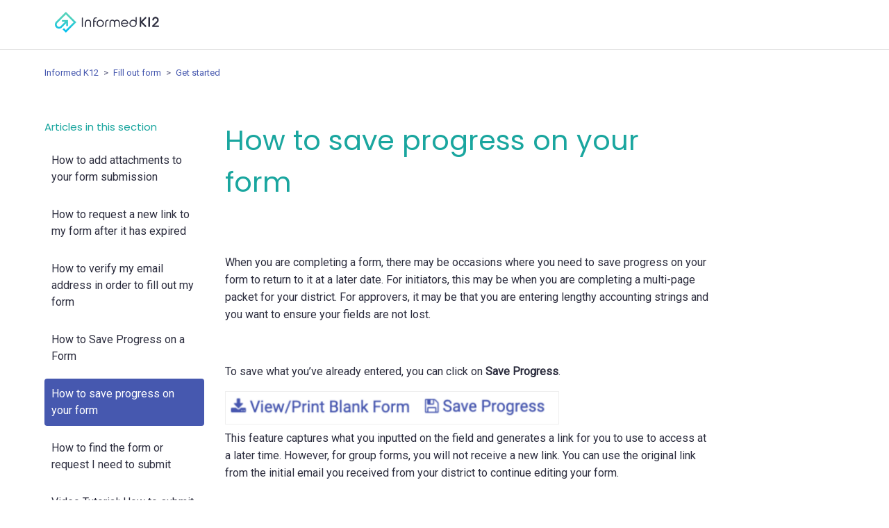

--- FILE ---
content_type: text/html; charset=utf-8
request_url: https://help.informedk12.com/hc/en-us/articles/9755937759635-How-to-save-progress-on-your-form
body_size: 4270
content:
<!DOCTYPE html>
<html dir="ltr" lang="en-US">
<head>
  <meta charset="utf-8" />
  <!-- v26840 -->


  <title>How to save progress on your form &ndash; Informed K12</title>

  <meta name="csrf-param" content="authenticity_token">
<meta name="csrf-token" content="">

  <meta name="description" content="When you are completing a form, there may be occasions where you need to save progress on your form to return to it at a later date. For..." /><meta property="og:image" content="https://help.informedk12.com/hc/theming_assets/01HZKWPBHEKRN3BGVGM0F3D0SV" />
<meta property="og:type" content="website" />
<meta property="og:site_name" content="Informed K12" />
<meta property="og:title" content="How to save progress on your form" />
<meta property="og:description" content="When you are completing a form, there may be occasions where you need to save progress on your form to return to it at a later date. For initiators, this may be when you are completing a multi-page..." />
<meta property="og:url" content="https://help.informedk12.com/hc/en-us/articles/9755937759635-How-to-save-progress-on-your-form" />
<link rel="canonical" href="https://help.informedk12.com/hc/en-us/articles/9755937759635-How-to-save-progress-on-your-form">
<link rel="alternate" hreflang="en-us" href="https://help.informedk12.com/hc/en-us/articles/9755937759635-How-to-save-progress-on-your-form">
<link rel="alternate" hreflang="x-default" href="https://help.informedk12.com/hc/en-us/articles/9755937759635-How-to-save-progress-on-your-form">

  <link rel="stylesheet" href="//static.zdassets.com/hc/assets/application-f34d73e002337ab267a13449ad9d7955.css" media="all" id="stylesheet" />
    <!-- Entypo pictograms by Daniel Bruce — www.entypo.com -->
    <link rel="stylesheet" href="//static.zdassets.com/hc/assets/theming_v1_support-e05586b61178dcde2a13a3d323525a18.css" media="all" />
  <link rel="stylesheet" type="text/css" href="/hc/theming_assets/735469/280317/style.css?digest=30036819884819">

  <link rel="icon" type="image/x-icon" href="/hc/theming_assets/01HZKWPBPY4A2JACMDA68JVPG7">

    <script src="//static.zdassets.com/hc/assets/jquery-ed472032c65bb4295993684c673d706a.js"></script>
    

  <meta content="width=device-width, initial-scale=1.0, maximum-scale=1.0, user-scalable=0" name="viewport" />
<meta name="robots" content="noindex">

<link href="https://fonts.googleapis.com/css?family=Poppins|Roboto" rel="stylesheet">


  <script type="text/javascript" src="/hc/theming_assets/735469/280317/script.js?digest=30036819884819"></script>
</head>
<body class="">
  
  
  

  <header class="header">
  <div class="logo">
    <a title="Home" href="/hc/en-us">
      <img src="/hc/theming_assets/01HZKWPBHEKRN3BGVGM0F3D0SV" alt="Logo">
    </a>
  </div>

</header>


  <main role="main">
    <div class="container-divider"></div>
<div class="container">
  <nav class="sub-nav">
    <ol class="breadcrumbs">
  
    <li title="Informed K12">
      
        <a href="/hc/en-us">Informed K12</a>
      
    </li>
  
    <li title="Fill out form">
      
        <a href="/hc/en-us/categories/115000786428-Fill-out-form">Fill out form</a>
      
    </li>
  
    <li title="Get started">
      
        <a href="/hc/en-us/sections/115001362808-Get-started">Get started</a>
      
    </li>
  
</ol>

  </nav>

  <div class="article-container" id="article-container">
    <section class="article-sidebar">
      <section class="section-articles collapsible-sidebar">
        <h3 class="collapsible-sidebar-title sidenav-title">Articles in this section</h3>
        <ul>
          
            <li>
              <a href="/hc/en-us/articles/35810114815251-How-to-add-attachments-to-your-form-submission" class="sidenav-item ">How to add attachments to your form submission</a>
            </li>
          
            <li>
              <a href="/hc/en-us/articles/23551703939347-How-to-request-a-new-link-to-my-form-after-it-has-expired" class="sidenav-item ">How to request a new link to my form after it has expired </a>
            </li>
          
            <li>
              <a href="/hc/en-us/articles/22970691618067-How-to-verify-my-email-address-in-order-to-fill-out-my-form" class="sidenav-item ">How to verify my email address in order to fill out my form</a>
            </li>
          
            <li>
              <a href="/hc/en-us/articles/9944812587411-How-to-Save-Progress-on-a-Form" class="sidenav-item ">How to Save Progress on a Form</a>
            </li>
          
            <li>
              <a href="/hc/en-us/articles/9755937759635-How-to-save-progress-on-your-form" class="sidenav-item current-article">How to save progress on your form</a>
            </li>
          
            <li>
              <a href="/hc/en-us/articles/1500000655781-How-to-find-the-form-or-request-I-need-to-submit" class="sidenav-item ">How to find the form or request I need to submit</a>
            </li>
          
            <li>
              <a href="/hc/en-us/articles/360050016154-Video-Tutorial-How-to-submit-your-forms" class="sidenav-item ">Video Tutorial: How to submit your forms</a>
            </li>
          
            <li>
              <a href="/hc/en-us/articles/115004395087-How-to-fill-out-submit-new-form" class="sidenav-item ">How to fill out &amp; submit new form</a>
            </li>
          
            <li>
              <a href="/hc/en-us/articles/360036989494-Copy-initiator-data-to-a-new-form" class="sidenav-item ">Copy initiator data to a new form</a>
            </li>
          
            <li>
              <a href="/hc/en-us/articles/115004682107-How-to-auto-fill-information-from-my-last-form" class="sidenav-item ">How to auto-fill information from my last form</a>
            </li>
          
        </ul>
        
      </section>
    </section>

    <article class="article">
      <header class="article-header">
        <h2 title="How to save progress on your form" class="article-title">
          How to save progress on your form
          
        </h2>
        <script>
    var labels = [];
    

    // logging for debugging
    console.log('Labels:');
    console.log(labels);

    // if there are labels and if there is a label that is a number above 
    // 200000000 then redirect to that article
    if(typeof labels !== 'undefined'){
        for (var i = 0; i < labels.length; i++) {
            if (labels[i] > 200000000) {
                // grabs the url and removes the extraneous information
                var baseurl = window.location.href.match(/^([\w/:.]*)([/])([hc]+)([/])([\w-]*)/g);
                
                // some logging for debugging
                console.log(baseurl + '/articles/' + labels[i]);
		
                // changes the page to the baseurl + article section + the article ID
                window.location.href = baseurl + '/articles/' + labels[i];
            }
        }
    }
</script> 
        
      </header>
      <!-- adds article labels to a variable called labels and redirects to any article ID in the labels -->

      <section class="article-info">
        <div class="article-content">
          <div class="article-body"><p>When you are completing a form, there may be occasions where you need to save progress on your form to return to it at a later date. For initiators, this may be when you are completing a multi-page packet for your district. For approvers, it may be that you are entering lengthy accounting strings and you want to ensure your fields are not lost.</p>
<p>&nbsp;</p>
<p>To save what you’ve already entered, you can click on <strong>Save Progress</strong>.</p>
<p><img src="/hc/article_attachments/9756021779731/Screen_Shot_2022-09-21_at_3.53.03_PM.png" alt="Screen_Shot_2022-09-21_at_3.53.03_PM.png" width="481" height="46" /> <br />This feature captures what you inputted on the field and generates a link for you to use to access at a later time. However, for group forms, you will not receive a new link. You can use the original link from the initial email you received from your district to continue editing your form.</p>
<p>&nbsp;</p>
<p><em><strong>Note: </strong><strong>Do not share your email that contains the form link (tokenized) with others as they will have access to submit this form as a result. Anyone with your link can use it to gain access to your personal information you shared on your form or can impersonate you to submit the form instead of you.</strong></em></p>
<p>&nbsp;</p>
<p>When you access your form through your provided link once more, you will see your inputted information retained. Continue with entering the required fields and remember to click the <a href="https://help.informedk12.com/hc/en-us/articles/115004395087-Fill-out-submit-new-form" target="_blank" rel="noopener"><strong>red Submit button</strong></a> when you are ready to submit your form.</p></div>

          <div class="article-attachments">
            <ul class="attachments">
              
            </ul>
          </div>
        </div>
      </section>
      
<section class="section contact-us">
    <h3> Need more help? </h3>
    <h10><a href="https://help.informedk12.com/hc/en-us/requests/new">Contact our Support Team!</a></h10>
  </section>
      
      <footer>
        <div class="article-return-to-top">
          <a style="font-weight:bold" href="#article-container">Return to top<span class="icon-arrow-up"></span></a>
        </div>
      </footer>
      
    </article>
  </div>
</div>

  </main>

  <footer class="footer">
  <div class="footer-inner">
    <a title="Home" href="/hc/en-us">Informed K12</a>

    <div class="footer-language-selector">
      
    </div>
  </div>
</footer>



  <!-- / -->

  
  <script src="//static.zdassets.com/hc/assets/en-us.f90506476acd6ed8bfc8.js"></script>
  

  <script type="text/javascript">
  /*

    Greetings sourcecode lurker!

    This is for internal Zendesk and legacy usage,
    we don't support or guarantee any of these values
    so please don't build stuff on top of them.

  */

  HelpCenter = {};
  HelpCenter.account = {"subdomain":"chalkforms","environment":"production","name":"Informed K12"};
  HelpCenter.user = {"identifier":"da39a3ee5e6b4b0d3255bfef95601890afd80709","email":null,"name":"","role":"anonymous","avatar_url":"https://assets.zendesk.com/hc/assets/default_avatar.png","is_admin":false,"organizations":[],"groups":[]};
  HelpCenter.internal = {"asset_url":"//static.zdassets.com/hc/assets/","web_widget_asset_composer_url":"https://static.zdassets.com/ekr/snippet.js","current_session":{"locale":"en-us","csrf_token":null,"shared_csrf_token":null},"usage_tracking":{"event":"article_viewed","data":"BAh7CDoLbG9jYWxlSSIKZW4tdXMGOgZFVDoPYXJ0aWNsZV9pZGwrCJNhNHvfCDoKX21ldGF7DDoPYWNjb3VudF9pZGkD7TgLOhNoZWxwX2NlbnRlcl9pZGkE5W7tCzoNYnJhbmRfaWRpA/1GBDoMdXNlcl9pZDA6E3VzZXJfcm9sZV9uYW1lSSIOQU5PTllNT1VTBjsGVDsASSIKZW4tdXMGOwZUOhphbm9ueW1vdXNfdHJhY2tpbmdfaWQw--e983b51531bfbd7c2a85fb15d3aebc9ed6458ddd","url":"https://help.informedk12.com/hc/activity"},"current_record_id":"9755937759635","current_record_url":"/hc/en-us/articles/9755937759635-How-to-save-progress-on-your-form","current_record_title":"How to save progress on your form","current_text_direction":"ltr","current_brand_id":280317,"current_brand_name":"Informed K12","current_brand_url":"https://chalkforms.zendesk.com","current_brand_active":true,"current_path":"/hc/en-us/articles/9755937759635-How-to-save-progress-on-your-form","show_autocomplete_breadcrumbs":true,"user_info_changing_enabled":false,"has_user_profiles_enabled":false,"has_end_user_attachments":true,"user_aliases_enabled":false,"has_anonymous_kb_voting":true,"has_multi_language_help_center":true,"show_at_mentions":false,"embeddables_config":{"embeddables_web_widget":false,"embeddables_help_center_auth_enabled":false,"embeddables_connect_ipms":false},"answer_bot_subdomain":"static","gather_plan_state":"subscribed","has_article_verification":false,"has_gather":true,"has_ckeditor":false,"has_community_enabled":false,"has_community_badges":false,"has_community_post_content_tagging":false,"has_gather_content_tags":false,"has_guide_content_tags":true,"has_user_segments":true,"has_answer_bot_web_form_enabled":false,"has_garden_modals":false,"theming_cookie_key":"hc-da39a3ee5e6b4b0d3255bfef95601890afd80709-2-preview","is_preview":false,"has_search_settings_in_plan":true,"theming_api_version":1,"theming_settings":{"color_1":"#4658af","color_2":"#ffffff","color_3":"#2c2d3e","color_4":"#0db49e","color_5":"#ffffff","font_1":"'Helvetica Neue', Arial, Helvetica, sans-serif","font_2":"'Helvetica Neue', Arial, Helvetica, sans-serif","logo":"/hc/theming_assets/01HZKWPBHEKRN3BGVGM0F3D0SV","favicon":"/hc/theming_assets/01HZKWPBPY4A2JACMDA68JVPG7","homepage_background_image":"/hc/theming_assets/01HZKWPBV9EDT2537KSEQ7YGJ1","community_background_image":"/hc/theming_assets/01HZKWPCJ761PAA48HVSBCQGZR","community_image":"/hc/theming_assets/01HZKWPD5SSG1SWJMSZCP8G7XG"},"has_pci_credit_card_custom_field":false,"help_center_restricted":false,"is_assuming_someone_else":false,"flash_messages":[],"user_photo_editing_enabled":true,"user_preferred_locale":"en-us","base_locale":"en-us","login_url":"https://chalkforms.zendesk.com/access?brand_id=280317\u0026return_to=https%3A%2F%2Fhelp.informedk12.com%2Fhc%2Fen-us%2Farticles%2F9755937759635-How-to-save-progress-on-your-form","has_alternate_templates":false,"has_custom_statuses_enabled":false,"has_hc_generative_answers_setting_enabled":true,"has_generative_search_with_zgpt_enabled":false,"has_suggested_initial_questions_enabled":false,"has_guide_service_catalog":false,"has_service_catalog_search_poc":false,"has_service_catalog_itam":false,"has_csat_reverse_2_scale_in_mobile":false,"has_knowledge_navigation":false,"has_unified_navigation":false,"has_unified_navigation_eap_access":false,"has_csat_bet365_branding":false,"version":"v26840","dev_mode":false};
</script>

  
  <script src="//static.zdassets.com/hc/assets/moment-3b62525bdab669b7b17d1a9d8b5d46b4.js"></script>
  <script src="//static.zdassets.com/hc/assets/hc_enduser-be182e02d9d03985cf4f06a89a977e3d.js"></script>
  
  
</body>
</html>